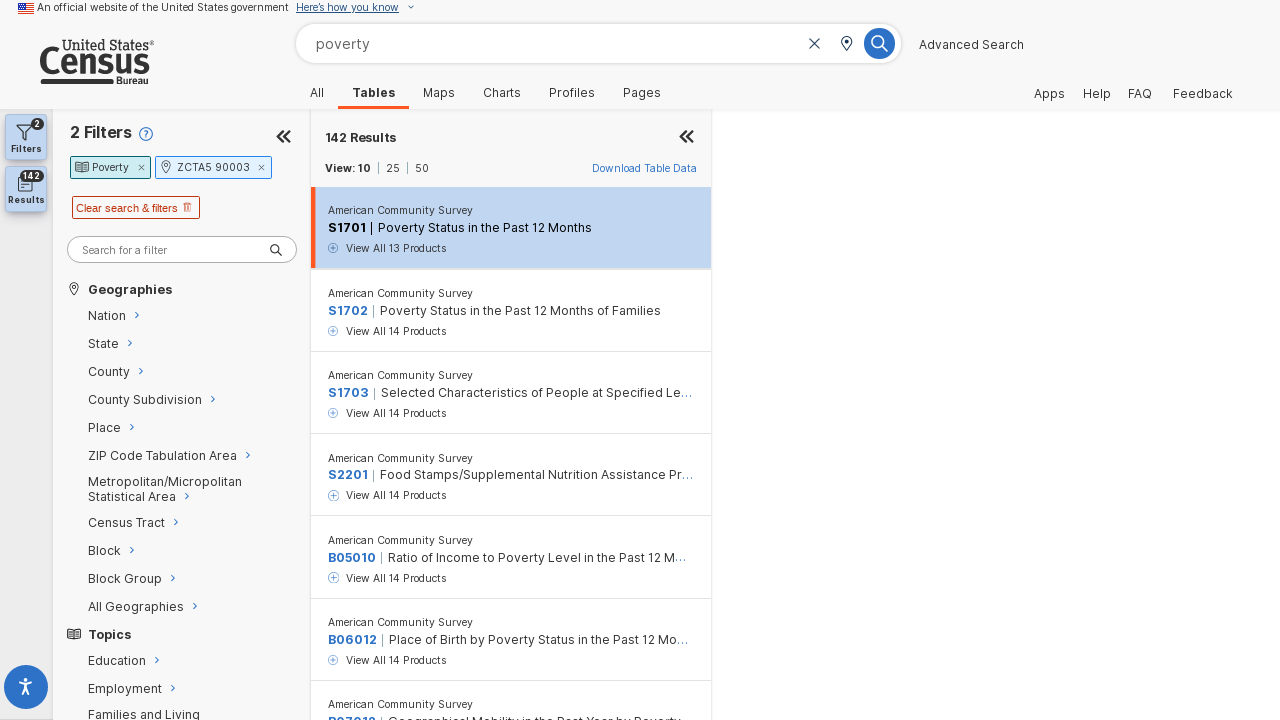

--- FILE ---
content_type: image/svg+xml
request_url: https://data.census.gov/assets/icon-topics-8498ac62.svg
body_size: 758
content:
<?xml version="1.0" encoding="UTF-8"?>
<svg width="32px" height="32px" viewBox="0 0 32 32" version="1.1" xmlns="http://www.w3.org/2000/svg" xmlns:xlink="http://www.w3.org/1999/xlink">
    <title>topics</title>
    <g id="🧠-Symbols" stroke="none" stroke-width="1" fill="none" fill-rule="evenodd">
        <g id="topics" fill="#333333">
            <rect id="boundbox" opacity="0" x="0" y="0" width="32" height="32"></rect>
            <g transform="translate(0.573987, 3.900000)" fill-rule="nonzero">
                <path d="M30,1 C29.4,0.4 28.5,1.77635684e-15 27.6,1.77635684e-15 C26.2,1.77635684e-15 19.8,0.5 15.8,2.6 C15.6,2.7 15.3,2.7 15.2,2.6 C11.2,0.5 4.8,1.77635684e-15 3.4,1.77635684e-15 C1.5,1.77635684e-15 0,1.5 0,3.3 L0,19.1 C0,20.9 1.4,22.3 3.2,22.4 C5,22.5 9.7,22.8 12.8,24 C13.1,24.1 13.4,24.2 13.7,24.2 L17.1,24.2 C17.4,24.2 17.7,24.1 18,24 C21.2,22.8 25.8,22.5 27.6,22.4 C29.4,22.3 30.8,20.9 30.8,19.1 L30.8,3.3 C31,2.4 30.6,1.6 30,1 Z M14.5,21.5 C14.5,21.9 14,22.3 13.6,22.1 C10.3,20.9 5.7,20.5 3.3,20.4 C2.6,20.4 2,19.8 2,19.1 L2,3.3 C2,2.6 2.6,2 3.4,2 C4.3,2 9.9,2.4 13.6,4 C14.1,4.3 14.5,4.8 14.5,5.4 L14.5,21.5 Z M29,19.2 C29,19.9 28.4,20.4 27.7,20.4 C25.3,20.5 20.7,20.9 17.4,22.1 C17,22.3 16.5,21.9 16.5,21.5 L16.5,5.4 C16.5,4.8 16.9,4.3 17.4,4.1 C21.1,2.5 26.6,2.1 27.6,2.1 C28.4,2.1 29,2.7 29,3.4 L29,19.2 L29,19.2 Z" id="Shape"></path>
                <path d="M27.1,6.6 L19.1,6.6 C18.6,6.6 18.2,7 18.2,7.5 C18.2,8 18.6,8.4 19.1,8.4 L27.1,8.4 C27.6,8.4 28,8 28,7.5 C28.1,7 27.6,6.6 27.1,6.6 Z" id="Path"></path>
                <path d="M27.1,11.3 L19.1,11.3 C18.6,11.3 18.2,11.7 18.2,12.2 C18.2,12.7 18.6,13.1 19.1,13.1 L27.1,13.1 C27.6,13.1 28,12.7 28,12.2 C28.1,11.7 27.6,11.3 27.1,11.3 Z" id="Path"></path>
                <path d="M27.1,16 L19.1,16 C18.6,16 18.2,16.4 18.2,16.9 C18.2,17.4 18.6,17.8 19.1,17.8 L27.1,17.8 C27.6,17.8 28,17.4 28,16.9 C28,16.4 27.6,16 27.1,16 Z" id="Path"></path>
                <path d="M12.3,6.6 L4.3,6.6 C3.8,6.6 3.4,7 3.4,7.5 C3.4,8 3.8,8.4 4.3,8.4 L12.3,8.4 C12.8,8.4 13.2,8 13.2,7.5 C13.2,7 12.8,6.6 12.3,6.6 Z" id="Path"></path>
                <path d="M12.3,11.3 L4.3,11.3 C3.8,11.3 3.4,11.7 3.4,12.2 C3.4,12.7 3.8,13.1 4.3,13.1 L12.3,13.1 C12.8,13.1 13.2,12.7 13.2,12.2 C13.2,11.7 12.8,11.3 12.3,11.3 Z" id="Path"></path>
                <path d="M12.3,16 L4.3,16 C3.8,16 3.4,16.4 3.4,16.9 C3.4,17.4 3.8,17.8 4.3,17.8 L12.3,17.8 C12.8,17.8 13.2,17.4 13.2,16.9 C13.2,16.4 12.8,16 12.3,16 Z" id="Path"></path>
            </g>
        </g>
    </g>
</svg>

--- FILE ---
content_type: image/svg+xml
request_url: https://data.census.gov/assets/lock-ef4c5c9d.svg
body_size: 150
content:
<svg
  xmlns="http://www.w3.org/2000/svg"
  width="52"
  height="64"
  viewBox="0 0 52 64"
  class="usa-banner__lock-image"
  role="img"
  aria-labelledby="banner-lock-title-default banner-lock-description-default"
  focusable="false"
>
  <title id="banner-lock-title-default">Lock</title>
  <desc id="banner-lock-description-default">A locked padlock</desc>
  <path
    fill="#000000"
    fill-rule="evenodd"
    d="M26 0c10.493 0 19 8.507 19 19v9h3a4 4 0 0 1 4 4v28a4 4 0 0 1-4 4H4a4 4 0 0 1-4-4V32a4 4 0 0 1 4-4h3v-9C7 8.507 15.507 0 26 0zm0 8c-5.979 0-10.843 4.77-10.996 10.712L15 19v9h22v-9c0-6.075-4.925-11-11-11z"
  />
</svg>

--- FILE ---
content_type: application/x-javascript
request_url: https://assets.adobedtm.com/7d6e749d4118/1f2b049df95b/34dc35cb2362/RC0b6d29943f7846c2a0f405d3016938f1-source.min.js
body_size: 298
content:
// For license information, see `https://assets.adobedtm.com/7d6e749d4118/1f2b049df95b/34dc35cb2362/RC0b6d29943f7846c2a0f405d3016938f1-source.js`.
_satellite.__registerScript('https://assets.adobedtm.com/7d6e749d4118/1f2b049df95b/34dc35cb2362/RC0b6d29943f7846c2a0f405d3016938f1-source.min.js', "<script async src=\"https://www.googletagmanager.com/gtag/js?id=G-VY5XG9XWGG\"></script> \n<script>\nwindow.dataLayer = window.dataLayer || [];\nfunction gtag(){dataLayer.push(arguments);}\ngtag('js', new Date());\ngtag('config', 'G-VY5XG9XWGG', {\n    send_page_view: false\n});\n  \n</script>\n\n<script>\nwindow.dataLayer = window.dataLayer || [];\nfunction gtag(){dataLayer.push(arguments);}\ngtag('event', 'page_view', {\n    'page_location': _satellite.getVar('DL - pageURL'),\n    'page_title': _satellite.getVar('DL - pageName'),\n    'friendly_page_URL': _satellite.getVar('JS - Friendly URL'),\n    'new_repeat_Visitor': _satellite.getVar('DL - newOrRepeat'),\n    'document_title': _satellite.getVar('JS - Document Title'),\n    'cedsci_table_ID': _satellite.getVar('CEDSCI Table ID')\n});\n\n</script>");

--- FILE ---
content_type: image/svg+xml
request_url: https://data.census.gov/assets/icon-years-49238a3e.svg
body_size: 550
content:
<?xml version="1.0" encoding="UTF-8"?>
<svg width="32px" height="32px" viewBox="0 0 32 32" version="1.1" xmlns="http://www.w3.org/2000/svg" xmlns:xlink="http://www.w3.org/1999/xlink">
    <title>years</title>
    <g id="🧠-Symbols" stroke="none" stroke-width="1" fill="none" fill-rule="evenodd">
        <g id="years" fill="#333333">
            <rect id="boundbox" opacity="0" x="0" y="0" width="32" height="32"></rect>
            <g transform="translate(1.000000, 2.250000)" fill-rule="nonzero">
                <path d="M12.8,23 L17.6,23 C18,23 18.3,22.7 18.3,22.3 L18.3,22 C18.3,21.6 18,21.3 17.6,21.3 L16.1,21.3 L16.1,13.3 C16.1,12.9 15.8,12.6 15.4,12.6 L15,12.6 C14.7,12.6 14.5,12.7 14.3,12.9 L12.5,14.7 C12.3,14.9 12.3,15 12.3,15.2 C12.3,15.4 12.4,15.5 12.5,15.7 L12.7,15.9 C12.8,16.1 13,16.1 13.2,16.2 C13.4,16.2 13.6,16.1 13.7,16 L14.3,15.4 C14.3,15.4 14.3,15.4 14.3,15.4 L14.3,21.4 L12.8,21.4 C12.4,21.4 12.1,21.7 12.1,22.1 L12.1,22.4 C12.1,22.7 12.3,23 12.8,23 Z" id="Path"></path>
                <path d="M27.1,2.2 L24,2.2 L24,1.5 C24,0.7 23.3,0 22.5,0 C21.7,0 21,0.7 21,1.5 L21,2.2 L18.9,2.2 L11.1,2.2 L9,2.2 L9,1.5 C9,0.7 8.3,0 7.5,0 C6.7,0 6,0.7 6,1.5 L6,2.2 L4,2.2 L2.8,2.2 C1.3,2.2 0,3.5 0,5.1 L0,24.6 C0,26.2 1.3,27.5 2.8,27.5 L27.1,27.5 C28.7,27.5 30,26.2 30,24.6 L30,5.1 C29.9,3.5 28.7,2.2 27.1,2.2 Z M28.2,24.7 C28.3,25.3 27.7,25.9 27.1,25.9 L2.8,25.9 C2.1,25.9 1.6,25.3 1.6,24.7 L1.6,10.2 L28.2,10.2 L28.2,24.7 Z M28.3,8.6 L1.7,8.6 L1.7,5.1 C1.7,4.4 2.2,3.9 2.9,3.9 L3.2,3.9 L3.2,3.9 L6,3.9 L6,5 C6,5.8 6.7,6.5 7.5,6.5 C8.3,6.5 9,5.8 9,5 L9,3.9 L21,3.9 L21,5 C21,5.8 21.7,6.5 22.5,6.5 C23.3,6.5 24,5.8 24,5 L24,3.9 L26.3,3.9 L26.3,3.9 L27.1,3.9 C27.8,3.9 28.3,4.5 28.3,5.1 L28.3,8.6 Z" id="Shape"></path>
            </g>
        </g>
    </g>
</svg>

--- FILE ---
content_type: image/svg+xml
request_url: https://data.census.gov/assets/icon-code-6d06e20f.svg
body_size: 1113
content:
<?xml version="1.0" encoding="UTF-8"?>
<svg width="32px" height="32px" viewBox="0 0 32 32" version="1.1" xmlns="http://www.w3.org/2000/svg" xmlns:xlink="http://www.w3.org/1999/xlink">
    <title>codes</title>
    <g id="🧠-Symbols" stroke="none" stroke-width="1" fill="none" fill-rule="evenodd">
        <g id="codes" fill="#333333">
            <rect id="boundbox" opacity="0" x="0" y="0" width="32" height="32"></rect>
            <g transform="translate(1.000000, 6.300000)" fill-rule="nonzero" id="Path">
                <path d="M2,13.4 L8.2,13.4 C8.7,13.4 8.9,13.1 8.9,12.7 L8.9,12.3 C8.9,11.8 8.6,11.6 8.2,11.6 L6.1,11.6 L6.1,1 C6.1,0.5 5.8,0.3 5.4,0.3 L4.8,0.3 C4.5,0.2 4.2,0.3 4,0.6 L1.7,2.9 C1.5,3.1 1.4,3.3 1.4,3.4 C1.4,3.6 1.5,3.8 1.7,3.9 L1.9,4.1 C2,4.3 2.2,4.4 2.4,4.4 C2.6,4.4 2.8,4.3 3,4.2 L3.8,3.4 C3.9,3.3 4.1,3.1 4.2,3 L4.2,11.6 L2,11.6 C1.5,11.6 1.3,11.9 1.3,12.3 L1.3,12.7 C1.2,13.1 1.5,13.4 2,13.4 Z"></path>
                <path d="M10.7,13.4 L17.8,13.4 C18.3,13.4 18.5,13.1 18.5,12.7 L18.5,12.3 C18.5,11.8 18.2,11.6 17.8,11.6 L12.1,11.6 C12.1,11.2 12.3,10.8 12.5,10.5 C12.8,10.1 13.2,9.8 13.6,9.4 C14.1,9.1 14.6,8.7 15.1,8.4 C15.6,8.1 16.1,7.7 16.6,7.2 C17.1,6.8 17.5,6.3 17.8,5.8 C18.1,5.3 18.3,4.6 18.3,3.9 C18.3,3.3 18.2,2.8 18,2.3 C17.8,1.8 17.5,1.4 17.1,1.1 C16.7,0.8 16.3,0.5 15.8,0.3 C15.3,0.1 14.7,0 14.1,0 C13.6,0 13.1,0.1 12.7,0.2 C12.3,0.3 11.9,0.5 11.6,0.7 C11.3,0.9 11,1.1 10.8,1.4 C10.6,1.6 10.4,1.8 10.3,2 C10.1,2.4 10.1,2.7 10.5,3 L10.8,3.3 C11,3.5 11.2,3.5 11.4,3.5 C11.6,3.5 11.7,3.4 11.9,3.2 C12,3.1 12.1,3 12.2,2.8 C12.3,2.7 12.5,2.5 12.7,2.4 C12.9,2.3 13.1,2.2 13.3,2.1 C13.5,2 13.8,2 14.1,2 C14.7,2 15.3,2.2 15.7,2.5 C16.1,2.9 16.3,3.3 16.3,3.9 C16.3,4.4 16.2,4.8 15.9,5.2 C15.6,5.6 15.2,5.9 14.8,6.3 C14.3,6.7 13.8,7 13.3,7.4 C12.7,7.8 12.2,8.2 11.8,8.6 C11.3,9.1 10.9,9.6 10.6,10.1 C10.3,10.7 10.1,11.4 10.1,12.2 L10.1,12.6 C10.1,12.8 10.2,13 10.3,13.2 C10.3,13.3 10.4,13.4 10.7,13.4 Z"></path>
                <path d="M20.8,12.6 C21,12.8 21.3,12.9 21.7,13.1 C22,13.2 22.4,13.4 22.8,13.5 C23.2,13.6 23.6,13.6 24.1,13.6 C24.8,13.6 25.4,13.5 25.9,13.3 C26.5,13.1 26.9,12.8 27.3,12.4 C27.7,12 28,11.6 28.2,11 C28.4,10.5 28.5,9.9 28.5,9.4 C28.5,8.8 28.4,8.2 28.1,7.7 C27.9,7.2 27.5,6.8 27.2,6.5 C26.8,6.2 26.4,5.9 25.9,5.8 C25.5,5.7 25.2,5.6 24.8,5.5 L28,1.9 C28.2,1.7 28.3,1.4 28.3,1.1 L28.3,0.9 C28.3,0.4 28,0.2 27.6,0.2 L21.1,0.2 C20.6,0.2 20.4,0.5 20.4,0.9 L20.4,1.3 C20.4,1.8 20.7,2 21.1,2 L25.3,2 C25.4,2 25.5,2 25.6,2 L25.3,2.3 C25.2,2.4 25.1,2.5 25,2.6 L22.5,5.5 C22.2,5.8 22.2,6.1 22.3,6.4 L22.4,6.5 C22.6,6.8 22.8,7 23.2,7 L23.6,7 C24,7 24.4,7 24.7,7.1 C25,7.2 25.3,7.3 25.6,7.5 C25.9,7.7 26.1,7.9 26.2,8.2 C26.4,8.5 26.4,8.8 26.4,9.2 C26.4,9.5 26.3,9.8 26.2,10.1 C26.1,10.4 25.9,10.6 25.7,10.8 C25.5,11 25.2,11.1 24.9,11.3 C24.3,11.5 23.6,11.5 23.1,11.4 C22.8,11.3 22.6,11.2 22.4,11.1 C22.2,11 22,10.9 21.8,10.8 C21.6,10.7 21.5,10.6 21.4,10.5 C21,10.2 20.7,10.3 20.4,10.6 L20.1,11 C19.8,11.4 19.9,11.7 20.2,12 C20.4,12.3 20.6,12.5 20.8,12.6 Z"></path>
                <path d="M28.8,17 L1.2,17 C0.5,17 0,17.5 0,18.2 C0,18.9 0.5,19.4 1.2,19.4 L28.8,19.4 C29.5,19.4 30,18.9 30,18.2 C30,17.5 29.5,17 28.8,17 Z"></path>
            </g>
        </g>
    </g>
</svg>

--- FILE ---
content_type: image/svg+xml
request_url: https://data.census.gov/assets/icon-results-2ef541b1.svg
body_size: 651
content:
<?xml version="1.0" encoding="UTF-8"?>
<svg width="19px" height="21px" viewBox="0 0 19 21" version="1.1" xmlns="http://www.w3.org/2000/svg" xmlns:xlink="http://www.w3.org/1999/xlink">
    <title>C2714932-890B-4190-BCF7-ACC55386ECB5</title>
    <g id="Navigation-VD" stroke="none" stroke-width="1" fill="none" fill-rule="evenodd">
        <g id="Icons" transform="translate(-23.000000, -165.000000)" fill="#333333" fill-rule="nonzero">
            <g id="Filter-tab" transform="translate(23.000000, 165.000000)">
                <path d="M16.4062109,19.3124969 C17.4931224,19.3124969 18.3749562,18.430663 18.3749562,17.3437516 L18.3749562,2.90628599 C18.3749562,1.81937452 17.4931224,0.93754068 16.4062109,0.93754068 L1.96874531,0.93754068 C0.881833835,0.93754068 0,1.81937452 0,2.90628599 L0,17.3437516 C0,18.430663 0.881833835,19.3124969 1.96874531,19.3124969 L16.4062109,19.3124969 Z M16.4062109,18 L1.96874531,18 C1.60697554,18 1.31249687,17.7055213 1.31249687,17.3437516 L1.31249687,2.90628599 C1.31249687,2.54451622 1.60697554,2.25003755 1.96874531,2.25003755 L16.4062109,2.25003755 C16.7679807,2.25003755 17.0624593,2.54451622 17.0624593,2.90628599 L17.0624593,17.3437516 C17.0624593,17.7055213 16.7679807,18 16.4062109,18 Z M10.1718507,6.8437766 C10.3531362,6.8437766 10.499975,6.69693781 10.499975,6.51565238 L10.499975,5.85940395 C10.499975,5.67811852 10.3531362,5.53127973 10.1718507,5.53127973 L4.26561483,5.53127973 C4.0843294,5.53127973 3.93749061,5.67811852 3.93749061,5.85940395 L3.93749061,6.51565238 C3.93749061,6.69693781 4.0843294,6.8437766 4.26561483,6.8437766 L10.1718507,6.8437766 Z M14.1093414,10.7812672 C14.2906268,10.7812672 14.4374656,10.6344284 14.4374656,10.453143 L14.4374656,9.79689456 C14.4374656,9.61560913 14.2906268,9.46877034 14.1093414,9.46877034 L4.26561483,9.46877034 C4.0843294,9.46877034 3.93749061,9.61560913 3.93749061,9.79689456 L3.93749061,10.453143 C3.93749061,10.6344284 4.0843294,10.7812672 4.26561483,10.7812672 L14.1093414,10.7812672 Z M7.54685701,14.7187578 C7.72814243,14.7187578 7.87498122,14.571919 7.87498122,14.3906336 L7.87498122,13.7343852 C7.87498122,13.5530997 7.72814243,13.406261 7.54685701,13.406261 L4.26561483,13.406261 C4.0843294,13.406261 3.93749061,13.5530997 3.93749061,13.7343852 L3.93749061,14.3906336 C3.93749061,14.571919 4.0843294,14.7187578 4.26561483,14.7187578 L7.54685701,14.7187578 Z" id="poll-h"></path>
            </g>
        </g>
    </g>
</svg>

--- FILE ---
content_type: image/svg+xml
request_url: https://data.census.gov/assets/icon-topics-8498ac62.svg
body_size: 829
content:
<?xml version="1.0" encoding="UTF-8"?>
<svg width="32px" height="32px" viewBox="0 0 32 32" version="1.1" xmlns="http://www.w3.org/2000/svg" xmlns:xlink="http://www.w3.org/1999/xlink">
    <title>topics</title>
    <g id="🧠-Symbols" stroke="none" stroke-width="1" fill="none" fill-rule="evenodd">
        <g id="topics" fill="#333333">
            <rect id="boundbox" opacity="0" x="0" y="0" width="32" height="32"></rect>
            <g transform="translate(0.573987, 3.900000)" fill-rule="nonzero">
                <path d="M30,1 C29.4,0.4 28.5,1.77635684e-15 27.6,1.77635684e-15 C26.2,1.77635684e-15 19.8,0.5 15.8,2.6 C15.6,2.7 15.3,2.7 15.2,2.6 C11.2,0.5 4.8,1.77635684e-15 3.4,1.77635684e-15 C1.5,1.77635684e-15 0,1.5 0,3.3 L0,19.1 C0,20.9 1.4,22.3 3.2,22.4 C5,22.5 9.7,22.8 12.8,24 C13.1,24.1 13.4,24.2 13.7,24.2 L17.1,24.2 C17.4,24.2 17.7,24.1 18,24 C21.2,22.8 25.8,22.5 27.6,22.4 C29.4,22.3 30.8,20.9 30.8,19.1 L30.8,3.3 C31,2.4 30.6,1.6 30,1 Z M14.5,21.5 C14.5,21.9 14,22.3 13.6,22.1 C10.3,20.9 5.7,20.5 3.3,20.4 C2.6,20.4 2,19.8 2,19.1 L2,3.3 C2,2.6 2.6,2 3.4,2 C4.3,2 9.9,2.4 13.6,4 C14.1,4.3 14.5,4.8 14.5,5.4 L14.5,21.5 Z M29,19.2 C29,19.9 28.4,20.4 27.7,20.4 C25.3,20.5 20.7,20.9 17.4,22.1 C17,22.3 16.5,21.9 16.5,21.5 L16.5,5.4 C16.5,4.8 16.9,4.3 17.4,4.1 C21.1,2.5 26.6,2.1 27.6,2.1 C28.4,2.1 29,2.7 29,3.4 L29,19.2 L29,19.2 Z" id="Shape"></path>
                <path d="M27.1,6.6 L19.1,6.6 C18.6,6.6 18.2,7 18.2,7.5 C18.2,8 18.6,8.4 19.1,8.4 L27.1,8.4 C27.6,8.4 28,8 28,7.5 C28.1,7 27.6,6.6 27.1,6.6 Z" id="Path"></path>
                <path d="M27.1,11.3 L19.1,11.3 C18.6,11.3 18.2,11.7 18.2,12.2 C18.2,12.7 18.6,13.1 19.1,13.1 L27.1,13.1 C27.6,13.1 28,12.7 28,12.2 C28.1,11.7 27.6,11.3 27.1,11.3 Z" id="Path"></path>
                <path d="M27.1,16 L19.1,16 C18.6,16 18.2,16.4 18.2,16.9 C18.2,17.4 18.6,17.8 19.1,17.8 L27.1,17.8 C27.6,17.8 28,17.4 28,16.9 C28,16.4 27.6,16 27.1,16 Z" id="Path"></path>
                <path d="M12.3,6.6 L4.3,6.6 C3.8,6.6 3.4,7 3.4,7.5 C3.4,8 3.8,8.4 4.3,8.4 L12.3,8.4 C12.8,8.4 13.2,8 13.2,7.5 C13.2,7 12.8,6.6 12.3,6.6 Z" id="Path"></path>
                <path d="M12.3,11.3 L4.3,11.3 C3.8,11.3 3.4,11.7 3.4,12.2 C3.4,12.7 3.8,13.1 4.3,13.1 L12.3,13.1 C12.8,13.1 13.2,12.7 13.2,12.2 C13.2,11.7 12.8,11.3 12.3,11.3 Z" id="Path"></path>
                <path d="M12.3,16 L4.3,16 C3.8,16 3.4,16.4 3.4,16.9 C3.4,17.4 3.8,17.8 4.3,17.8 L12.3,17.8 C12.8,17.8 13.2,17.4 13.2,16.9 C13.2,16.4 12.8,16 12.3,16 Z" id="Path"></path>
            </g>
        </g>
    </g>
</svg>